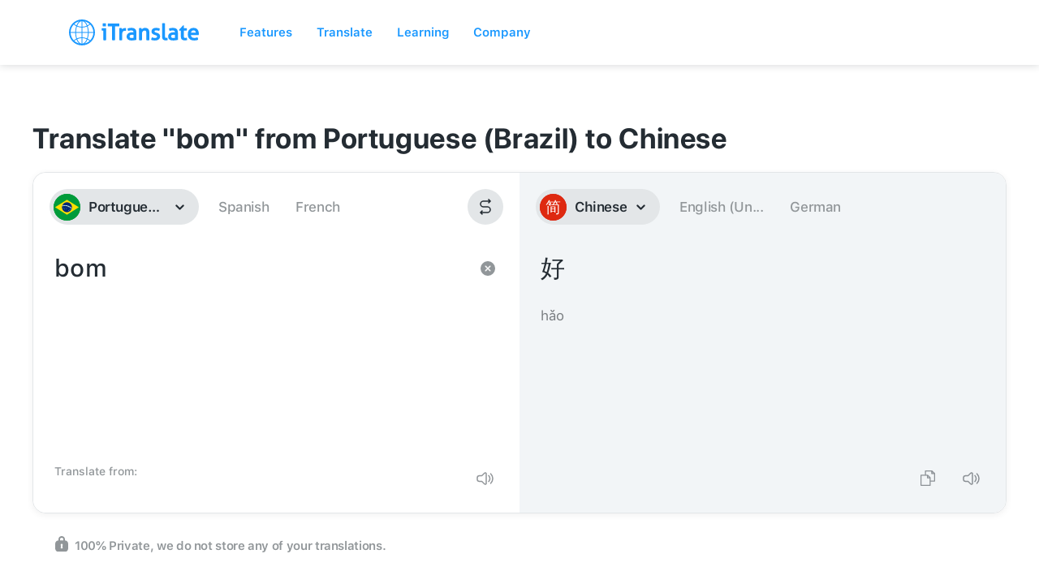

--- FILE ---
content_type: image/svg+xml
request_url: https://itranslate.com/images/product_icon_converse.svg
body_size: 625
content:
<?xml version="1.0" encoding="UTF-8"?>
<svg width="40px" height="40px" viewBox="0 0 40 40" version="1.1" xmlns="http://www.w3.org/2000/svg" xmlns:xlink="http://www.w3.org/1999/xlink">
    <!-- Generator: Sketch 63 (92445) - https://sketch.com -->
    <title>Product Icons / Single Colored / Converse</title>
    <desc>Created with Sketch.</desc>
    <defs>
        <path d="M11.5374834,0 L28.4625166,0 C32.4743509,0 33.929139,0.41771525 35.3958057,1.20209717 C36.8624723,1.98647908 38.0135209,3.13752767 38.7979028,4.60419433 C39.5822847,6.070861 40,7.52564907 40,11.5374834 L40,28.4625166 C40,32.4743509 39.5822847,33.929139 38.7979028,35.3958057 C38.0135209,36.8624723 36.8624723,38.0135209 35.3958057,38.7979028 C33.929139,39.5822847 32.4743509,40 28.4625166,40 L11.5374834,40 C7.52564907,40 6.070861,39.5822847 4.60419433,38.7979028 C3.13752767,38.0135209 1.98647908,36.8624723 1.20209717,35.3958057 C0.41771525,33.929139 0,32.4743509 0,28.4625166 L0,11.5374834 C0,7.52564907 0.41771525,6.070861 1.20209717,4.60419433 C1.98647908,3.13752767 3.13752767,1.98647908 4.60419433,1.20209717 C6.070861,0.41771525 7.52564907,0 11.5374834,0 Z" id="path-1"></path>
    </defs>
    <g id="Product-Icons-/-Single-Colored-/-Converse" stroke="none" stroke-width="1" fill="none" fill-rule="evenodd">
        <mask id="mask-2" fill="white">
            <use xlink:href="#path-1"></use>
        </mask>
        <use id="App-Shape---iOS" fill="#242C33" xlink:href="#path-1"></use>
        <g id="Waves" mask="url(#mask-2)">
            <g transform="translate(3.750000, 11.640625)">
                <g id="Left">
                    <circle id="Oval" fill="#FFFFFF" cx="3.90625" cy="8.359375" r="3.90625"></circle>
                    <path d="M9.32003629,13.7731613 C10.745987,12.3472106 11.5625,10.416757 11.5625,8.359375 C11.5625,6.30199303 10.745987,4.37153937 9.32003629,2.94558871 C8.95391977,2.57947218 8.3603276,2.57947218 7.99421108,2.94558871 C7.62809456,3.31170523 7.62809456,3.9052974 7.99421108,4.27141392 C9.07201683,5.34921967 9.6875,6.80438532 9.6875,8.359375 C9.6875,9.91436468 9.07201683,11.3695303 7.99421108,12.4473361 C7.62809456,12.8134526 7.62809456,13.4070448 7.99421108,13.7731613 C8.3603276,14.1392778 8.95391977,14.1392778 9.32003629,13.7731613 Z" id="Oval-2" fill="#FFFFFF" fill-rule="nonzero"></path>
                    <path d="M11.9716867,16.4248117 C14.0963601,14.3001383 15.3125,11.4248607 15.3125,8.359375 C15.3125,5.29388932 14.0963601,2.41861166 11.9716867,0.293938277 C11.6055702,-0.0721782463 11.011978,-0.0721782463 10.6458615,0.293938277 C10.279745,0.660054801 10.279745,1.25364697 10.6458615,1.61976349 C12.42239,3.39629196 13.4375,5.79628161 13.4375,8.359375 C13.4375,10.9224684 12.42239,13.322458 10.6458615,15.0989865 C10.279745,15.465103 10.279745,16.0586952 10.6458615,16.4248117 C11.011978,16.7909282 11.6055702,16.7909282 11.9716867,16.4248117 Z" id="Oval-2" fill="#FFFFFF" fill-rule="nonzero"></path>
                </g>
                <g id="Right" transform="translate(24.500000, 8.500000) scale(-1, 1) translate(-24.500000, -8.500000) translate(16.500000, 0.000000)">
                    <circle id="Oval" fill="#FFFFFF" cx="3.90625" cy="8.359375" r="3.90625"></circle>
                    <path d="M9.32003629,13.7731613 C10.745987,12.3472106 11.5625,10.416757 11.5625,8.359375 C11.5625,6.30199303 10.745987,4.37153937 9.32003629,2.94558871 C8.95391977,2.57947218 8.3603276,2.57947218 7.99421108,2.94558871 C7.62809456,3.31170523 7.62809456,3.9052974 7.99421108,4.27141392 C9.07201683,5.34921967 9.6875,6.80438532 9.6875,8.359375 C9.6875,9.91436468 9.07201683,11.3695303 7.99421108,12.4473361 C7.62809456,12.8134526 7.62809456,13.4070448 7.99421108,13.7731613 C8.3603276,14.1392778 8.95391977,14.1392778 9.32003629,13.7731613 Z" id="Oval-2" fill="#FFFFFF" fill-rule="nonzero"></path>
                    <path d="M11.9716867,16.4248117 C14.0963601,14.3001383 15.3125,11.4248607 15.3125,8.359375 C15.3125,5.29388932 14.0963601,2.41861166 11.9716867,0.293938277 C11.6055702,-0.0721782463 11.011978,-0.0721782463 10.6458615,0.293938277 C10.279745,0.660054801 10.279745,1.25364697 10.6458615,1.61976349 C12.42239,3.39629196 13.4375,5.79628161 13.4375,8.359375 C13.4375,10.9224684 12.42239,13.322458 10.6458615,15.0989865 C10.279745,15.465103 10.279745,16.0586952 10.6458615,16.4248117 C11.011978,16.7909282 11.6055702,16.7909282 11.9716867,16.4248117 Z" id="Oval-2" fill="#FFFFFF" fill-rule="nonzero"></path>
                </g>
            </g>
        </g>
    </g>
</svg>